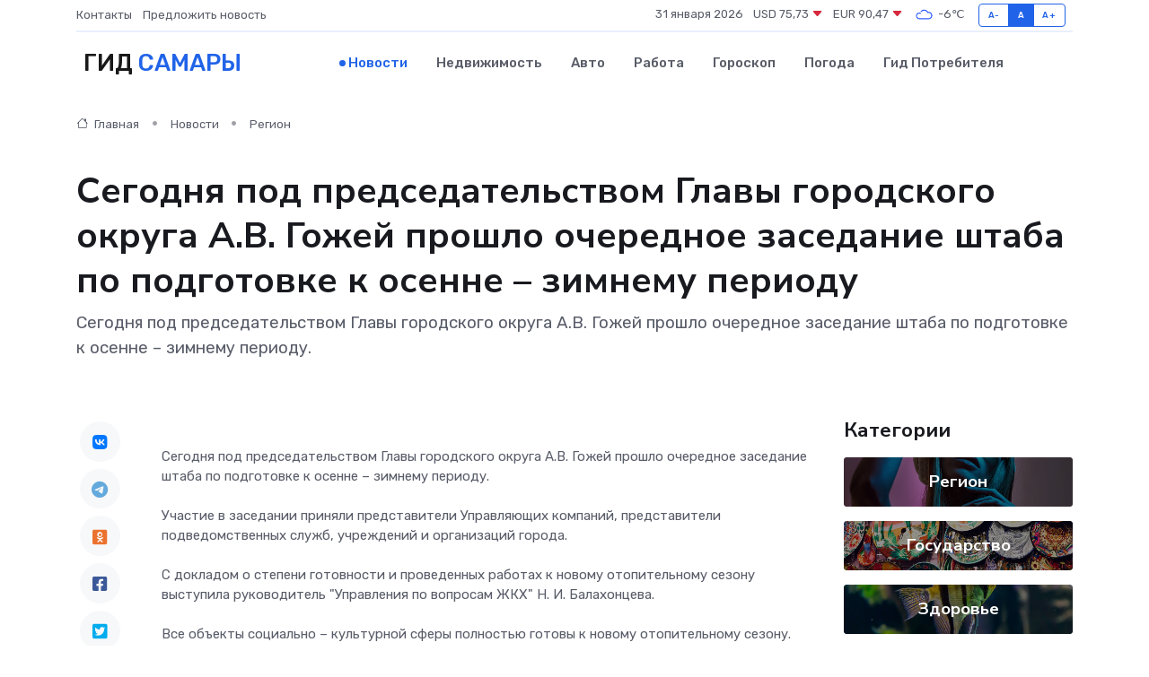

--- FILE ---
content_type: text/html; charset=UTF-8
request_url: https://samara365.ru/news/region/segodnya-pod-predsedatelstvom-glavy-gorodskogo-okruga-a-v-gozhey-proshlo-ocherednoe-zasedanie-shtaba-po-podgotovke-k-osenne-zimnemu-periodu.htm
body_size: 8859
content:
<!DOCTYPE html>
<html lang="ru">
<head>
	<meta charset="utf-8">
	<meta name="csrf-token" content="VGlCMHbjI2aCEtvnuqEszSX0WWZZRDz2bh2eR2jU">
    <meta http-equiv="X-UA-Compatible" content="IE=edge">
    <meta name="viewport" content="width=device-width, initial-scale=1">
    <title>Сегодня под председательством Главы городского округа А.В. Гожей прошло очередное заседание штаба по подготовке к осенне – зимнему периоду - новости Самары</title>
    <meta name="description" property="description" content="Сегодня под председательством Главы городского округа А.В. Гожей прошло очередное заседание штаба по подготовке к осенне – зимнему периоду.">
    
    <meta property="fb:pages" content="105958871990207" />
    <link rel="shortcut icon" type="image/x-icon" href="https://samara365.ru/favicon.svg">
    <link rel="canonical" href="https://samara365.ru/news/region/segodnya-pod-predsedatelstvom-glavy-gorodskogo-okruga-a-v-gozhey-proshlo-ocherednoe-zasedanie-shtaba-po-podgotovke-k-osenne-zimnemu-periodu.htm">
    <link rel="preconnect" href="https://fonts.gstatic.com">
    <link rel="dns-prefetch" href="https://fonts.googleapis.com">
    <link rel="dns-prefetch" href="https://pagead2.googlesyndication.com">
    <link rel="dns-prefetch" href="https://res.cloudinary.com">
    <link href="https://fonts.googleapis.com/css2?family=Nunito+Sans:wght@400;700&family=Rubik:wght@400;500;700&display=swap" rel="stylesheet">
    <link rel="stylesheet" type="text/css" href="https://samara365.ru/assets/font-awesome/css/all.min.css">
    <link rel="stylesheet" type="text/css" href="https://samara365.ru/assets/bootstrap-icons/bootstrap-icons.css">
    <link rel="stylesheet" type="text/css" href="https://samara365.ru/assets/tiny-slider/tiny-slider.css">
    <link rel="stylesheet" type="text/css" href="https://samara365.ru/assets/glightbox/css/glightbox.min.css">
    <link rel="stylesheet" type="text/css" href="https://samara365.ru/assets/plyr/plyr.css">
    <link id="style-switch" rel="stylesheet" type="text/css" href="https://samara365.ru/assets/css/style.css">
    <link rel="stylesheet" type="text/css" href="https://samara365.ru/assets/css/style2.css">

    <meta name="twitter:card" content="summary">
    <meta name="twitter:site" content="@mysite">
    <meta name="twitter:title" content="Сегодня под председательством Главы городского округа А.В. Гожей прошло очередное заседание штаба по подготовке к осенне – зимнему периоду - новости Самары">
    <meta name="twitter:description" content="Сегодня под председательством Главы городского округа А.В. Гожей прошло очередное заседание штаба по подготовке к осенне – зимнему периоду.">
    <meta name="twitter:creator" content="@mysite">
    <meta name="twitter:image:src" content="https://samara365.ru/images/logo.gif">
    <meta name="twitter:domain" content="samara365.ru">
    <meta name="twitter:card" content="summary_large_image" /><meta name="twitter:image" content="https://samara365.ru/images/logo.gif">

    <meta property="og:url" content="http://samara365.ru/news/region/segodnya-pod-predsedatelstvom-glavy-gorodskogo-okruga-a-v-gozhey-proshlo-ocherednoe-zasedanie-shtaba-po-podgotovke-k-osenne-zimnemu-periodu.htm">
    <meta property="og:title" content="Сегодня под председательством Главы городского округа А.В. Гожей прошло очередное заседание штаба по подготовке к осенне – зимнему периоду - новости Самары">
    <meta property="og:description" content="Сегодня под председательством Главы городского округа А.В. Гожей прошло очередное заседание штаба по подготовке к осенне – зимнему периоду.">
    <meta property="og:type" content="website">
    <meta property="og:image" content="https://samara365.ru/images/logo.gif">
    <meta property="og:locale" content="ru_RU">
    <meta property="og:site_name" content="Гид Самары">
    

    <link rel="image_src" href="https://samara365.ru/images/logo.gif" />

    <link rel="alternate" type="application/rss+xml" href="https://samara365.ru/feed" title="Самара: гид, новости, афиша">
        <script async src="https://pagead2.googlesyndication.com/pagead/js/adsbygoogle.js"></script>
    <script>
        (adsbygoogle = window.adsbygoogle || []).push({
            google_ad_client: "ca-pub-0899253526956684",
            enable_page_level_ads: true
        });
    </script>
        
    
    
    
    <script>if (window.top !== window.self) window.top.location.replace(window.self.location.href);</script>
    <script>if(self != top) { top.location=document.location;}</script>

<!-- Google tag (gtag.js) -->
<script async src="https://www.googletagmanager.com/gtag/js?id=G-71VQP5FD0J"></script>
<script>
  window.dataLayer = window.dataLayer || [];
  function gtag(){dataLayer.push(arguments);}
  gtag('js', new Date());

  gtag('config', 'G-71VQP5FD0J');
</script>
</head>
<body>
<script type="text/javascript" > (function(m,e,t,r,i,k,a){m[i]=m[i]||function(){(m[i].a=m[i].a||[]).push(arguments)}; m[i].l=1*new Date();k=e.createElement(t),a=e.getElementsByTagName(t)[0],k.async=1,k.src=r,a.parentNode.insertBefore(k,a)}) (window, document, "script", "https://mc.yandex.ru/metrika/tag.js", "ym"); ym(54007975, "init", {}); ym(86840228, "init", { clickmap:true, trackLinks:true, accurateTrackBounce:true, webvisor:true });</script> <noscript><div><img src="https://mc.yandex.ru/watch/54007975" style="position:absolute; left:-9999px;" alt="" /><img src="https://mc.yandex.ru/watch/86840228" style="position:absolute; left:-9999px;" alt="" /></div></noscript>
<script type="text/javascript">
    new Image().src = "//counter.yadro.ru/hit?r"+escape(document.referrer)+((typeof(screen)=="undefined")?"":";s"+screen.width+"*"+screen.height+"*"+(screen.colorDepth?screen.colorDepth:screen.pixelDepth))+";u"+escape(document.URL)+";h"+escape(document.title.substring(0,150))+";"+Math.random();
</script>
<!-- Rating@Mail.ru counter -->
<script type="text/javascript">
var _tmr = window._tmr || (window._tmr = []);
_tmr.push({id: "3138453", type: "pageView", start: (new Date()).getTime()});
(function (d, w, id) {
  if (d.getElementById(id)) return;
  var ts = d.createElement("script"); ts.type = "text/javascript"; ts.async = true; ts.id = id;
  ts.src = "https://top-fwz1.mail.ru/js/code.js";
  var f = function () {var s = d.getElementsByTagName("script")[0]; s.parentNode.insertBefore(ts, s);};
  if (w.opera == "[object Opera]") { d.addEventListener("DOMContentLoaded", f, false); } else { f(); }
})(document, window, "topmailru-code");
</script><noscript><div>
<img src="https://top-fwz1.mail.ru/counter?id=3138453;js=na" style="border:0;position:absolute;left:-9999px;" alt="Top.Mail.Ru" />
</div></noscript>
<!-- //Rating@Mail.ru counter -->

<header class="navbar-light navbar-sticky header-static">
    <div class="navbar-top d-none d-lg-block small">
        <div class="container">
            <div class="d-md-flex justify-content-between align-items-center my-1">
                <!-- Top bar left -->
                <ul class="nav">
                    <li class="nav-item">
                        <a class="nav-link ps-0" href="https://samara365.ru/contacts">Контакты</a>
                    </li>
                    <li class="nav-item">
                        <a class="nav-link ps-0" href="https://samara365.ru/sendnews">Предложить новость</a>
                    </li>
                    
                </ul>
                <!-- Top bar right -->
                <div class="d-flex align-items-center">
                    
                    <ul class="list-inline mb-0 text-center text-sm-end me-3">
						<li class="list-inline-item">
							<span>31 января 2026</span>
						</li>
                        <li class="list-inline-item">
                            <a class="nav-link px-0" href="https://samara365.ru/currency">
                                <span>USD 75,73 <i class="bi bi-caret-down-fill text-danger"></i></span>
                            </a>
						</li>
                        <li class="list-inline-item">
                            <a class="nav-link px-0" href="https://samara365.ru/currency">
                                <span>EUR 90,47 <i class="bi bi-caret-down-fill text-danger"></i></span>
                            </a>
						</li>
						<li class="list-inline-item">
                            <a class="nav-link px-0" href="https://samara365.ru/pogoda">
                                <svg xmlns="http://www.w3.org/2000/svg" width="25" height="25" viewBox="0 0 30 30"><path fill="#315EFB" fill-rule="evenodd" d="M25.036 13.066a4.948 4.948 0 0 1 0 5.868A4.99 4.99 0 0 1 20.99 21H8.507a4.49 4.49 0 0 1-3.64-1.86 4.458 4.458 0 0 1 0-5.281A4.491 4.491 0 0 1 8.506 12c.686 0 1.37.159 1.996.473a.5.5 0 0 1 .16.766l-.33.399a.502.502 0 0 1-.598.132 2.976 2.976 0 0 0-3.346.608 3.007 3.007 0 0 0 .334 4.532c.527.396 1.177.59 1.836.59H20.94a3.54 3.54 0 0 0 2.163-.711 3.497 3.497 0 0 0 1.358-3.206 3.45 3.45 0 0 0-.706-1.727A3.486 3.486 0 0 0 20.99 12.5c-.07 0-.138.016-.208.02-.328.02-.645.085-.947.192a.496.496 0 0 1-.63-.287 4.637 4.637 0 0 0-.445-.874 4.495 4.495 0 0 0-.584-.733A4.461 4.461 0 0 0 14.998 9.5a4.46 4.46 0 0 0-3.177 1.318 2.326 2.326 0 0 0-.135.147.5.5 0 0 1-.592.131 5.78 5.78 0 0 0-.453-.19.5.5 0 0 1-.21-.79A5.97 5.97 0 0 1 14.998 8a5.97 5.97 0 0 1 4.237 1.757c.398.399.704.85.966 1.319.262-.042.525-.076.79-.076a4.99 4.99 0 0 1 4.045 2.066zM0 0v30V0zm30 0v30V0z"></path></svg>
                                <span>-6&#8451;</span>
                            </a>
						</li>
					</ul>

                    <!-- Font size accessibility START -->
                    <div class="btn-group me-2" role="group" aria-label="font size changer">
                        <input type="radio" class="btn-check" name="fntradio" id="font-sm">
                        <label class="btn btn-xs btn-outline-primary mb-0" for="font-sm">A-</label>

                        <input type="radio" class="btn-check" name="fntradio" id="font-default" checked>
                        <label class="btn btn-xs btn-outline-primary mb-0" for="font-default">A</label>

                        <input type="radio" class="btn-check" name="fntradio" id="font-lg">
                        <label class="btn btn-xs btn-outline-primary mb-0" for="font-lg">A+</label>
                    </div>

                    
                </div>
            </div>
            <!-- Divider -->
            <div class="border-bottom border-2 border-primary opacity-1"></div>
        </div>
    </div>

    <!-- Logo Nav START -->
    <nav class="navbar navbar-expand-lg">
        <div class="container">
            <!-- Logo START -->
            <a class="navbar-brand" href="https://samara365.ru" style="text-align: end;">
                
                			<span class="ms-2 fs-3 text-uppercase fw-normal">Гид <span style="color: #2163e8;">Самары</span></span>
                            </a>
            <!-- Logo END -->

            <!-- Responsive navbar toggler -->
            <button class="navbar-toggler ms-auto" type="button" data-bs-toggle="collapse"
                data-bs-target="#navbarCollapse" aria-controls="navbarCollapse" aria-expanded="false"
                aria-label="Toggle navigation">
                <span class="text-body h6 d-none d-sm-inline-block">Menu</span>
                <span class="navbar-toggler-icon"></span>
            </button>

            <!-- Main navbar START -->
            <div class="collapse navbar-collapse" id="navbarCollapse">
                <ul class="navbar-nav navbar-nav-scroll mx-auto">
                                        <li class="nav-item"> <a class="nav-link active" href="https://samara365.ru/news">Новости</a></li>
                                        <li class="nav-item"> <a class="nav-link" href="https://samara365.ru/realty">Недвижимость</a></li>
                                        <li class="nav-item"> <a class="nav-link" href="https://samara365.ru/auto">Авто</a></li>
                                        <li class="nav-item"> <a class="nav-link" href="https://samara365.ru/job">Работа</a></li>
                                        <li class="nav-item"> <a class="nav-link" href="https://samara365.ru/horoscope">Гороскоп</a></li>
                                        <li class="nav-item"> <a class="nav-link" href="https://samara365.ru/pogoda">Погода</a></li>
                                        <li class="nav-item"> <a class="nav-link" href="https://samara365.ru/poleznoe">Гид потребителя</a></li>
                                    </ul>
            </div>
            <!-- Main navbar END -->

            
        </div>
    </nav>
    <!-- Logo Nav END -->
</header>
    <main>
        <!-- =======================
                Main content START -->
        <section class="pt-3 pb-lg-5">
            <div class="container" data-sticky-container>
                <div class="row">
                    <!-- Main Post START -->
                    <div class="col-lg-9">
                        <!-- Categorie Detail START -->
                        <div class="mb-4">
							<nav aria-label="breadcrumb" itemscope itemtype="http://schema.org/BreadcrumbList">
								<ol class="breadcrumb breadcrumb-dots">
									<li class="breadcrumb-item" itemprop="itemListElement" itemscope itemtype="http://schema.org/ListItem">
										<meta itemprop="name" content="Гид Самары">
										<meta itemprop="position" content="1">
										<meta itemprop="item" content="https://samara365.ru">
										<a itemprop="url" href="https://samara365.ru">
										<i class="bi bi-house me-1"></i> Главная
										</a>
									</li>
									<li class="breadcrumb-item" itemprop="itemListElement" itemscope itemtype="http://schema.org/ListItem">
										<meta itemprop="name" content="Новости">
										<meta itemprop="position" content="2">
										<meta itemprop="item" content="https://samara365.ru/news">
										<a itemprop="url" href="https://samara365.ru/news"> Новости</a>
									</li>
									<li class="breadcrumb-item" aria-current="page" itemprop="itemListElement" itemscope itemtype="http://schema.org/ListItem">
										<meta itemprop="name" content="Регион">
										<meta itemprop="position" content="3">
										<meta itemprop="item" content="https://samara365.ru/news/region">
										<a itemprop="url" href="https://samara365.ru/news/region"> Регион</a>
									</li>
									<li aria-current="page" itemprop="itemListElement" itemscope itemtype="http://schema.org/ListItem">
									<meta itemprop="name" content="Сегодня под председательством Главы городского округа А.В. Гожей прошло очередное заседание штаба по подготовке к осенне – зимнему периоду">
									<meta itemprop="position" content="4" />
									<meta itemprop="item" content="https://samara365.ru/news/region/segodnya-pod-predsedatelstvom-glavy-gorodskogo-okruga-a-v-gozhey-proshlo-ocherednoe-zasedanie-shtaba-po-podgotovke-k-osenne-zimnemu-periodu.htm">
									</li>
								</ol>
							</nav>
						
                        </div>
                    </div>
                </div>
                <div class="row align-items-center">
                                                        <!-- Content -->
                    <div class="col-md-12 mt-4 mt-md-0">
                                            <h1 class="display-6">Сегодня под председательством Главы городского округа А.В. Гожей прошло очередное заседание штаба по подготовке к осенне – зимнему периоду</h1>
                        <p class="lead">Сегодня под председательством Главы городского округа А.В. Гожей прошло очередное заседание штаба по подготовке к осенне – зимнему периоду.</p>
                    </div>
				                                    </div>
            </div>
        </section>
        <!-- =======================
        Main START -->
        <section class="pt-0">
            <div class="container position-relative" data-sticky-container>
                <div class="row">
                    <!-- Left sidebar START -->
                    <div class="col-md-1">
                        <div class="text-start text-lg-center mb-5" data-sticky data-margin-top="80" data-sticky-for="767">
                            <style>
                                .fa-vk::before {
                                    color: #07f;
                                }
                                .fa-telegram::before {
                                    color: #64a9dc;
                                }
                                .fa-facebook-square::before {
                                    color: #3b5998;
                                }
                                .fa-odnoklassniki-square::before {
                                    color: #eb722e;
                                }
                                .fa-twitter-square::before {
                                    color: #00aced;
                                }
                                .fa-whatsapp::before {
                                    color: #65bc54;
                                }
                                .fa-viber::before {
                                    color: #7b519d;
                                }
                                .fa-moimir svg {
                                    background-color: #168de2;
                                    height: 18px;
                                    width: 18px;
                                    background-size: 18px 18px;
                                    border-radius: 4px;
                                    margin-bottom: 2px;
                                }
                            </style>
                            <ul class="nav text-white-force">
                                <li class="nav-item">
                                    <a class="nav-link icon-md rounded-circle m-1 p-0 fs-5 bg-light" href="https://vk.com/share.php?url=https://samara365.ru/news/region/segodnya-pod-predsedatelstvom-glavy-gorodskogo-okruga-a-v-gozhey-proshlo-ocherednoe-zasedanie-shtaba-po-podgotovke-k-osenne-zimnemu-periodu.htm&title=Сегодня под председательством Главы городского округа А.В. Гожей прошло очередное заседание штаба по подготовке к осенне – зимнему периоду - новости Самары&utm_source=share" rel="nofollow" target="_blank">
                                        <i class="fab fa-vk align-middle text-body"></i>
                                    </a>
                                </li>
                                <li class="nav-item">
                                    <a class="nav-link icon-md rounded-circle m-1 p-0 fs-5 bg-light" href="https://t.me/share/url?url=https://samara365.ru/news/region/segodnya-pod-predsedatelstvom-glavy-gorodskogo-okruga-a-v-gozhey-proshlo-ocherednoe-zasedanie-shtaba-po-podgotovke-k-osenne-zimnemu-periodu.htm&text=Сегодня под председательством Главы городского округа А.В. Гожей прошло очередное заседание штаба по подготовке к осенне – зимнему периоду - новости Самары&utm_source=share" rel="nofollow" target="_blank">
                                        <i class="fab fa-telegram align-middle text-body"></i>
                                    </a>
                                </li>
                                <li class="nav-item">
                                    <a class="nav-link icon-md rounded-circle m-1 p-0 fs-5 bg-light" href="https://connect.ok.ru/offer?url=https://samara365.ru/news/region/segodnya-pod-predsedatelstvom-glavy-gorodskogo-okruga-a-v-gozhey-proshlo-ocherednoe-zasedanie-shtaba-po-podgotovke-k-osenne-zimnemu-periodu.htm&title=Сегодня под председательством Главы городского округа А.В. Гожей прошло очередное заседание штаба по подготовке к осенне – зимнему периоду - новости Самары&utm_source=share" rel="nofollow" target="_blank">
                                        <i class="fab fa-odnoklassniki-square align-middle text-body"></i>
                                    </a>
                                </li>
                                <li class="nav-item">
                                    <a class="nav-link icon-md rounded-circle m-1 p-0 fs-5 bg-light" href="https://www.facebook.com/sharer.php?src=sp&u=https://samara365.ru/news/region/segodnya-pod-predsedatelstvom-glavy-gorodskogo-okruga-a-v-gozhey-proshlo-ocherednoe-zasedanie-shtaba-po-podgotovke-k-osenne-zimnemu-periodu.htm&title=Сегодня под председательством Главы городского округа А.В. Гожей прошло очередное заседание штаба по подготовке к осенне – зимнему периоду - новости Самары&utm_source=share" rel="nofollow" target="_blank">
                                        <i class="fab fa-facebook-square align-middle text-body"></i>
                                    </a>
                                </li>
                                <li class="nav-item">
                                    <a class="nav-link icon-md rounded-circle m-1 p-0 fs-5 bg-light" href="https://twitter.com/intent/tweet?text=Сегодня под председательством Главы городского округа А.В. Гожей прошло очередное заседание штаба по подготовке к осенне – зимнему периоду - новости Самары&url=https://samara365.ru/news/region/segodnya-pod-predsedatelstvom-glavy-gorodskogo-okruga-a-v-gozhey-proshlo-ocherednoe-zasedanie-shtaba-po-podgotovke-k-osenne-zimnemu-periodu.htm&utm_source=share" rel="nofollow" target="_blank">
                                        <i class="fab fa-twitter-square align-middle text-body"></i>
                                    </a>
                                </li>
                                <li class="nav-item">
                                    <a class="nav-link icon-md rounded-circle m-1 p-0 fs-5 bg-light" href="https://api.whatsapp.com/send?text=Сегодня под председательством Главы городского округа А.В. Гожей прошло очередное заседание штаба по подготовке к осенне – зимнему периоду - новости Самары https://samara365.ru/news/region/segodnya-pod-predsedatelstvom-glavy-gorodskogo-okruga-a-v-gozhey-proshlo-ocherednoe-zasedanie-shtaba-po-podgotovke-k-osenne-zimnemu-periodu.htm&utm_source=share" rel="nofollow" target="_blank">
                                        <i class="fab fa-whatsapp align-middle text-body"></i>
                                    </a>
                                </li>
                                <li class="nav-item">
                                    <a class="nav-link icon-md rounded-circle m-1 p-0 fs-5 bg-light" href="viber://forward?text=Сегодня под председательством Главы городского округа А.В. Гожей прошло очередное заседание штаба по подготовке к осенне – зимнему периоду - новости Самары https://samara365.ru/news/region/segodnya-pod-predsedatelstvom-glavy-gorodskogo-okruga-a-v-gozhey-proshlo-ocherednoe-zasedanie-shtaba-po-podgotovke-k-osenne-zimnemu-periodu.htm&utm_source=share" rel="nofollow" target="_blank">
                                        <i class="fab fa-viber align-middle text-body"></i>
                                    </a>
                                </li>
                                <li class="nav-item">
                                    <a class="nav-link icon-md rounded-circle m-1 p-0 fs-5 bg-light" href="https://connect.mail.ru/share?url=https://samara365.ru/news/region/segodnya-pod-predsedatelstvom-glavy-gorodskogo-okruga-a-v-gozhey-proshlo-ocherednoe-zasedanie-shtaba-po-podgotovke-k-osenne-zimnemu-periodu.htm&title=Сегодня под председательством Главы городского округа А.В. Гожей прошло очередное заседание штаба по подготовке к осенне – зимнему периоду - новости Самары&utm_source=share" rel="nofollow" target="_blank">
                                        <i class="fab fa-moimir align-middle text-body"><svg viewBox='0 0 24 24' xmlns='http://www.w3.org/2000/svg'><path d='M8.889 9.667a1.333 1.333 0 100-2.667 1.333 1.333 0 000 2.667zm6.222 0a1.333 1.333 0 100-2.667 1.333 1.333 0 000 2.667zm4.77 6.108l-1.802-3.028a.879.879 0 00-1.188-.307.843.843 0 00-.313 1.166l.214.36a6.71 6.71 0 01-4.795 1.996 6.711 6.711 0 01-4.792-1.992l.217-.364a.844.844 0 00-.313-1.166.878.878 0 00-1.189.307l-1.8 3.028a.844.844 0 00.312 1.166.88.88 0 001.189-.307l.683-1.147a8.466 8.466 0 005.694 2.18 8.463 8.463 0 005.698-2.184l.685 1.151a.873.873 0 001.189.307.844.844 0 00.312-1.166z' fill='#FFF' fill-rule='evenodd'/></svg></i>
                                    </a>
                                </li>
                                
                            </ul>
                        </div>
                    </div>
                    <!-- Left sidebar END -->

                    <!-- Main Content START -->
                    <div class="col-md-10 col-lg-8 mb-5">
                        <div class="mb-4">
                                                    </div>
                        <div itemscope itemtype="http://schema.org/NewsArticle">
                            <meta itemprop="headline" content="Сегодня под председательством Главы городского округа А.В. Гожей прошло очередное заседание штаба по подготовке к осенне – зимнему периоду">
                            <meta itemprop="identifier" content="https://samara365.ru/8399984">
                            <span itemprop="articleBody"><p> Сегодня под председательством   Главы     городского округа А.В. Гожей   прошло очередное заседание штаба по подготовке к осенне &ndash; зимнему периоду. <br> 
 <br> 
Участие в заседании приняли представители Управляющих компаний, представители подведомственных служб, учреждений и организаций города. <br> 
 <br> 
С докладом о степени готовности и проведенных работах к новому отопительному сезону выступила руководитель &quot;Управления по вопросам ЖКХ&quot; Н. И. Балахонцева. <br> 
 <br> 
Все объекты социально &ndash; культурной сферы полностью готовы к новому отопительному сезону. <br> 
 <br> 
Напоминаем, начало отопительного сезона начнется тогда, когда среднесуточная температура воздуха в течение 5 дней подряд будет ниже +8 градусов. </p> 

                 <br></span>
                        </div>
                                                                        <div><a href="http://oktyabrskadm.ru/news/art4195.html" target="_blank" rel="author">Источник</a></div>
                                                                        <div class="col-12 mt-3"><a href="https://samara365.ru/sendnews">Предложить новость</a></div>
                        <div class="col-12 mt-5">
                            <h2 class="my-3">Последние новости</h2>
                            <div class="row gy-4">
                                <!-- Card item START -->
<div class="col-sm-6">
    <div class="card" itemscope="" itemtype="http://schema.org/BlogPosting">
        <!-- Card img -->
        <div class="position-relative">
                        <img class="card-img" src="https://res.cloudinary.com/dqaoyrexo/image/upload/c_fill,w_420,h_315,q_auto,g_face/z8llqojisedsf30vbuxp" alt="Как правильно ухаживать за сервоприводом, чтобы избежать ремонта?" itemprop="image">
                    </div>
        <div class="card-body px-0 pt-3" itemprop="name">
            <h4 class="card-title" itemprop="headline"><a href="https://samara365.ru/news/ekonomika/kak-pravilno-uhazhivat-za-servoprivodom-chtoby-izbezhat-remonta.htm"
                    class="btn-link text-reset fw-bold" itemprop="url">Как правильно ухаживать за сервоприводом, чтобы избежать ремонта?</a></h4>
            <p class="card-text" itemprop="articleBody">Разбираем по пунктам, как продлить срок службы и избежать неожиданных поломок.</p>
        </div>
        <meta itemprop="author" content="Редактор"/>
        <meta itemscope itemprop="mainEntityOfPage" itemType="https://schema.org/WebPage" itemid="https://samara365.ru/news/ekonomika/kak-pravilno-uhazhivat-za-servoprivodom-chtoby-izbezhat-remonta.htm"/>
        <meta itemprop="dateModified" content="2025-11-23"/>
        <meta itemprop="datePublished" content="2025-11-23"/>
    </div>
</div>
<!-- Card item END -->
<!-- Card item START -->
<div class="col-sm-6">
    <div class="card" itemscope="" itemtype="http://schema.org/BlogPosting">
        <!-- Card img -->
        <div class="position-relative">
                        <img class="card-img" src="https://res.cloudinary.com/dqaoyrexo/image/upload/c_fill,w_420,h_315,q_auto,g_face/mwvme7xbselkb5bkl59s" alt="Дерматолог: о вреде патчей и тканевых масок в домашнем уходе" itemprop="image">
                    </div>
        <div class="card-body px-0 pt-3" itemprop="name">
            <h4 class="card-title" itemprop="headline"><a href="https://samara365.ru/news/zdorove/dermatolog-o-vrede-patchey-i-tkanevyh-masok-v-domashnem-uhode.htm"
                    class="btn-link text-reset fw-bold" itemprop="url">Дерматолог: о вреде патчей и тканевых масок в домашнем уходе</a></h4>
            <p class="card-text" itemprop="articleBody">В 2025 году патчи и тканевые маски стали настоящим бьюти-трендом в домашнем уходе.</p>
        </div>
        <meta itemprop="author" content="Редактор"/>
        <meta itemscope itemprop="mainEntityOfPage" itemType="https://schema.org/WebPage" itemid="https://samara365.ru/news/zdorove/dermatolog-o-vrede-patchey-i-tkanevyh-masok-v-domashnem-uhode.htm"/>
        <meta itemprop="dateModified" content="2025-10-27"/>
        <meta itemprop="datePublished" content="2025-10-27"/>
    </div>
</div>
<!-- Card item END -->
<!-- Card item START -->
<div class="col-sm-6">
    <div class="card" itemscope="" itemtype="http://schema.org/BlogPosting">
        <!-- Card img -->
        <div class="position-relative">
                        <img class="card-img" src="https://res.cloudinary.com/dqaoyrexo/image/upload/c_fill,w_420,h_315,q_auto,g_face/awptghdgvcrlv9vh5peu" alt="Советы эксперта: как предупредить развитие сосудистых катастроф" itemprop="image">
                    </div>
        <div class="card-body px-0 pt-3" itemprop="name">
            <h4 class="card-title" itemprop="headline"><a href="https://samara365.ru/news/zdorove/sovety-eksperta-kak-predupredit-razvitie-sosudistyh-katastrof.htm"
                    class="btn-link text-reset fw-bold" itemprop="url">Советы эксперта: как предупредить развитие сосудистых катастроф</a></h4>
            <p class="card-text" itemprop="articleBody">Главный внештатный специалист министерства здравоохранения Самарской области по медицинской профилактике в г. о. Самара Людмила Слепнева:

&quot;Сосудистые катастрофы - это острые, жизнеугрожающие состояния: инфаркт миокарда,</p>
        </div>
        <meta itemprop="author" content="Редактор"/>
        <meta itemscope itemprop="mainEntityOfPage" itemType="https://schema.org/WebPage" itemid="https://samara365.ru/news/zdorove/sovety-eksperta-kak-predupredit-razvitie-sosudistyh-katastrof.htm"/>
        <meta itemprop="dateModified" content="2025-10-27"/>
        <meta itemprop="datePublished" content="2025-10-27"/>
    </div>
</div>
<!-- Card item END -->
<!-- Card item START -->
<div class="col-sm-6">
    <div class="card" itemscope="" itemtype="http://schema.org/BlogPosting">
        <!-- Card img -->
        <div class="position-relative">
            <img class="card-img" src="https://res.cloudinary.com/dzttx7cpc/image/upload/c_fill,w_420,h_315,q_auto,g_face/r7veu3ey8cqaawwwsw5m" alt="Пошаговое руководство: как грамотно оформить первый микрозайм" itemprop="image">
        </div>
        <div class="card-body px-0 pt-3" itemprop="name">
            <h4 class="card-title" itemprop="headline"><a href="https://simferopol-gid.ru/news/ekonomika/poshagovoe-rukovodstvo-kak-gramotno-oformit-pervyy-mikrozaym.htm" class="btn-link text-reset fw-bold" itemprop="url">Пошаговое руководство: как грамотно оформить первый микрозайм</a></h4>
            <p class="card-text" itemprop="articleBody">Как взять кредит с умом и не пожалеть об этом спустя пару месяцев</p>
        </div>
        <meta itemprop="author" content="Редактор"/>
        <meta itemscope itemprop="mainEntityOfPage" itemType="https://schema.org/WebPage" itemid="https://simferopol-gid.ru/news/ekonomika/poshagovoe-rukovodstvo-kak-gramotno-oformit-pervyy-mikrozaym.htm"/>
        <meta itemprop="dateModified" content="2026-01-31"/>
        <meta itemprop="datePublished" content="2026-01-31"/>
    </div>
</div>
<!-- Card item END -->
                            </div>
                        </div>
						<div class="col-12 bg-primary bg-opacity-10 p-2 mt-3 rounded">
							На этом сайте представлены актуальные варианты, чтобы <a href="https://orehovo-zuevo-gid.ru/realty">снять квартиру в Орехово-Зуево</a> на выгодных условиях
						</div>
                        <!-- Comments START -->
                        <div class="mt-5">
                            <h3>Комментарии (0)</h3>
                        </div>
                        <!-- Comments END -->
                        <!-- Reply START -->
                        <div>
                            <h3>Добавить комментарий</h3>
                            <small>Ваш email не публикуется. Обязательные поля отмечены *</small>
                            <form class="row g-3 mt-2">
                                <div class="col-md-6">
                                    <label class="form-label">Имя *</label>
                                    <input type="text" class="form-control" aria-label="First name">
                                </div>
                                <div class="col-md-6">
                                    <label class="form-label">Email *</label>
                                    <input type="email" class="form-control">
                                </div>
                                <div class="col-12">
                                    <label class="form-label">Текст комментария *</label>
                                    <textarea class="form-control" rows="3"></textarea>
                                </div>
                                <div class="col-12">
                                    <button type="submit" class="btn btn-primary">Оставить комментарий</button>
                                </div>
                            </form>
                        </div>
                        <!-- Reply END -->
                    </div>
                    <!-- Main Content END -->
                    <!-- Right sidebar START -->
                    <div class="col-lg-3 d-none d-lg-block">
                        <div data-sticky data-margin-top="80" data-sticky-for="991">
                            <!-- Categories -->
                            <div>
                                <h4 class="mb-3">Категории</h4>
                                                                    <!-- Category item -->
                                    <div class="text-center mb-3 card-bg-scale position-relative overflow-hidden rounded"
                                        style="background-image:url(https://samara365.ru/assets/images/blog/4by3/08.jpg); background-position: center left; background-size: cover;">
                                        <div class="bg-dark-overlay-4 p-3">
                                            <a href="https://samara365.ru/news/region"
                                                class="stretched-link btn-link fw-bold text-white h5">Регион</a>
                                        </div>
                                    </div>
                                                                    <!-- Category item -->
                                    <div class="text-center mb-3 card-bg-scale position-relative overflow-hidden rounded"
                                        style="background-image:url(https://samara365.ru/assets/images/blog/4by3/04.jpg); background-position: center left; background-size: cover;">
                                        <div class="bg-dark-overlay-4 p-3">
                                            <a href="https://samara365.ru/news/gosudarstvo"
                                                class="stretched-link btn-link fw-bold text-white h5">Государство</a>
                                        </div>
                                    </div>
                                                                    <!-- Category item -->
                                    <div class="text-center mb-3 card-bg-scale position-relative overflow-hidden rounded"
                                        style="background-image:url(https://samara365.ru/assets/images/blog/4by3/06.jpg); background-position: center left; background-size: cover;">
                                        <div class="bg-dark-overlay-4 p-3">
                                            <a href="https://samara365.ru/news/zdorove"
                                                class="stretched-link btn-link fw-bold text-white h5">Здоровье</a>
                                        </div>
                                    </div>
                                                                    <!-- Category item -->
                                    <div class="text-center mb-3 card-bg-scale position-relative overflow-hidden rounded"
                                        style="background-image:url(https://samara365.ru/assets/images/blog/4by3/04.jpg); background-position: center left; background-size: cover;">
                                        <div class="bg-dark-overlay-4 p-3">
                                            <a href="https://samara365.ru/news/ekonomika"
                                                class="stretched-link btn-link fw-bold text-white h5">Экономика</a>
                                        </div>
                                    </div>
                                                                    <!-- Category item -->
                                    <div class="text-center mb-3 card-bg-scale position-relative overflow-hidden rounded"
                                        style="background-image:url(https://samara365.ru/assets/images/blog/4by3/03.jpg); background-position: center left; background-size: cover;">
                                        <div class="bg-dark-overlay-4 p-3">
                                            <a href="https://samara365.ru/news/politika"
                                                class="stretched-link btn-link fw-bold text-white h5">Политика</a>
                                        </div>
                                    </div>
                                                                    <!-- Category item -->
                                    <div class="text-center mb-3 card-bg-scale position-relative overflow-hidden rounded"
                                        style="background-image:url(https://samara365.ru/assets/images/blog/4by3/08.jpg); background-position: center left; background-size: cover;">
                                        <div class="bg-dark-overlay-4 p-3">
                                            <a href="https://samara365.ru/news/nauka-i-obrazovanie"
                                                class="stretched-link btn-link fw-bold text-white h5">Наука и Образование</a>
                                        </div>
                                    </div>
                                                                    <!-- Category item -->
                                    <div class="text-center mb-3 card-bg-scale position-relative overflow-hidden rounded"
                                        style="background-image:url(https://samara365.ru/assets/images/blog/4by3/03.jpg); background-position: center left; background-size: cover;">
                                        <div class="bg-dark-overlay-4 p-3">
                                            <a href="https://samara365.ru/news/proisshestviya"
                                                class="stretched-link btn-link fw-bold text-white h5">Происшествия</a>
                                        </div>
                                    </div>
                                                                    <!-- Category item -->
                                    <div class="text-center mb-3 card-bg-scale position-relative overflow-hidden rounded"
                                        style="background-image:url(https://samara365.ru/assets/images/blog/4by3/09.jpg); background-position: center left; background-size: cover;">
                                        <div class="bg-dark-overlay-4 p-3">
                                            <a href="https://samara365.ru/news/religiya"
                                                class="stretched-link btn-link fw-bold text-white h5">Религия</a>
                                        </div>
                                    </div>
                                                                    <!-- Category item -->
                                    <div class="text-center mb-3 card-bg-scale position-relative overflow-hidden rounded"
                                        style="background-image:url(https://samara365.ru/assets/images/blog/4by3/08.jpg); background-position: center left; background-size: cover;">
                                        <div class="bg-dark-overlay-4 p-3">
                                            <a href="https://samara365.ru/news/kultura"
                                                class="stretched-link btn-link fw-bold text-white h5">Культура</a>
                                        </div>
                                    </div>
                                                                    <!-- Category item -->
                                    <div class="text-center mb-3 card-bg-scale position-relative overflow-hidden rounded"
                                        style="background-image:url(https://samara365.ru/assets/images/blog/4by3/09.jpg); background-position: center left; background-size: cover;">
                                        <div class="bg-dark-overlay-4 p-3">
                                            <a href="https://samara365.ru/news/sport"
                                                class="stretched-link btn-link fw-bold text-white h5">Спорт</a>
                                        </div>
                                    </div>
                                                                    <!-- Category item -->
                                    <div class="text-center mb-3 card-bg-scale position-relative overflow-hidden rounded"
                                        style="background-image:url(https://samara365.ru/assets/images/blog/4by3/07.jpg); background-position: center left; background-size: cover;">
                                        <div class="bg-dark-overlay-4 p-3">
                                            <a href="https://samara365.ru/news/obschestvo"
                                                class="stretched-link btn-link fw-bold text-white h5">Общество</a>
                                        </div>
                                    </div>
                                                            </div>
                        </div>
                    </div>
                    <!-- Right sidebar END -->
                </div>
        </section>
    </main>
<footer class="bg-dark pt-5">
    
    <!-- Footer copyright START -->
    <div class="bg-dark-overlay-3 mt-5">
        <div class="container">
            <div class="row align-items-center justify-content-md-between py-4">
                <div class="col-md-6">
                    <!-- Copyright -->
                    <div class="text-center text-md-start text-primary-hover text-muted">
                        &#169;2026 Самара. Все права защищены.
                    </div>
                </div>
                
            </div>
        </div>
    </div>
    <!-- Footer copyright END -->
    <script type="application/ld+json">
        {"@context":"https:\/\/schema.org","@type":"Organization","name":"\u0421\u0430\u043c\u0430\u0440\u0430 - \u0433\u0438\u0434, \u043d\u043e\u0432\u043e\u0441\u0442\u0438, \u0430\u0444\u0438\u0448\u0430","url":"https:\/\/samara365.ru","sameAs":["https:\/\/vk.com\/public207883902","https:\/\/t.me\/samara_gid"]}
    </script>
</footer>
<!-- Back to top -->
<div class="back-top"><i class="bi bi-arrow-up-short"></i></div>
<script src="https://samara365.ru/assets/bootstrap/js/bootstrap.bundle.min.js"></script>
<script src="https://samara365.ru/assets/tiny-slider/tiny-slider.js"></script>
<script src="https://samara365.ru/assets/sticky-js/sticky.min.js"></script>
<script src="https://samara365.ru/assets/glightbox/js/glightbox.min.js"></script>
<script src="https://samara365.ru/assets/plyr/plyr.js"></script>
<script src="https://samara365.ru/assets/js/functions.js"></script>
<script src="https://yastatic.net/share2/share.js" async></script>
<script defer src="https://static.cloudflareinsights.com/beacon.min.js/vcd15cbe7772f49c399c6a5babf22c1241717689176015" integrity="sha512-ZpsOmlRQV6y907TI0dKBHq9Md29nnaEIPlkf84rnaERnq6zvWvPUqr2ft8M1aS28oN72PdrCzSjY4U6VaAw1EQ==" data-cf-beacon='{"version":"2024.11.0","token":"c69c8e23119042d19532bfdfcb2b8024","r":1,"server_timing":{"name":{"cfCacheStatus":true,"cfEdge":true,"cfExtPri":true,"cfL4":true,"cfOrigin":true,"cfSpeedBrain":true},"location_startswith":null}}' crossorigin="anonymous"></script>
</body>
</html>


--- FILE ---
content_type: text/html; charset=utf-8
request_url: https://www.google.com/recaptcha/api2/aframe
body_size: 250
content:
<!DOCTYPE HTML><html><head><meta http-equiv="content-type" content="text/html; charset=UTF-8"></head><body><script nonce="LbCfgYUqQ53JZyAywd42mA">/** Anti-fraud and anti-abuse applications only. See google.com/recaptcha */ try{var clients={'sodar':'https://pagead2.googlesyndication.com/pagead/sodar?'};window.addEventListener("message",function(a){try{if(a.source===window.parent){var b=JSON.parse(a.data);var c=clients[b['id']];if(c){var d=document.createElement('img');d.src=c+b['params']+'&rc='+(localStorage.getItem("rc::a")?sessionStorage.getItem("rc::b"):"");window.document.body.appendChild(d);sessionStorage.setItem("rc::e",parseInt(sessionStorage.getItem("rc::e")||0)+1);localStorage.setItem("rc::h",'1769824800777');}}}catch(b){}});window.parent.postMessage("_grecaptcha_ready", "*");}catch(b){}</script></body></html>